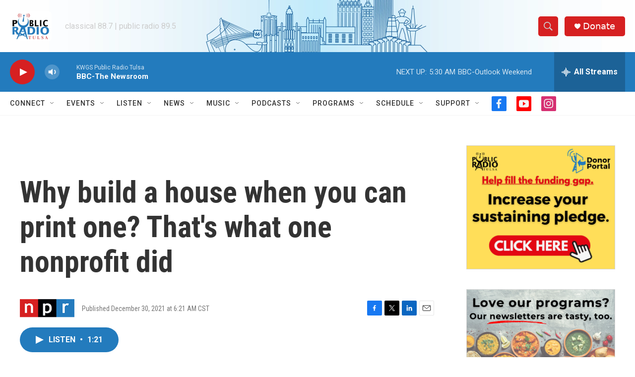

--- FILE ---
content_type: text/html; charset=utf-8
request_url: https://www.google.com/recaptcha/api2/aframe
body_size: 263
content:
<!DOCTYPE HTML><html><head><meta http-equiv="content-type" content="text/html; charset=UTF-8"></head><body><script nonce="4CpGN0cJncsGnnr_SKwvbg">/** Anti-fraud and anti-abuse applications only. See google.com/recaptcha */ try{var clients={'sodar':'https://pagead2.googlesyndication.com/pagead/sodar?'};window.addEventListener("message",function(a){try{if(a.source===window.parent){var b=JSON.parse(a.data);var c=clients[b['id']];if(c){var d=document.createElement('img');d.src=c+b['params']+'&rc='+(localStorage.getItem("rc::a")?sessionStorage.getItem("rc::b"):"");window.document.body.appendChild(d);sessionStorage.setItem("rc::e",parseInt(sessionStorage.getItem("rc::e")||0)+1);localStorage.setItem("rc::h",'1768734235651');}}}catch(b){}});window.parent.postMessage("_grecaptcha_ready", "*");}catch(b){}</script></body></html>